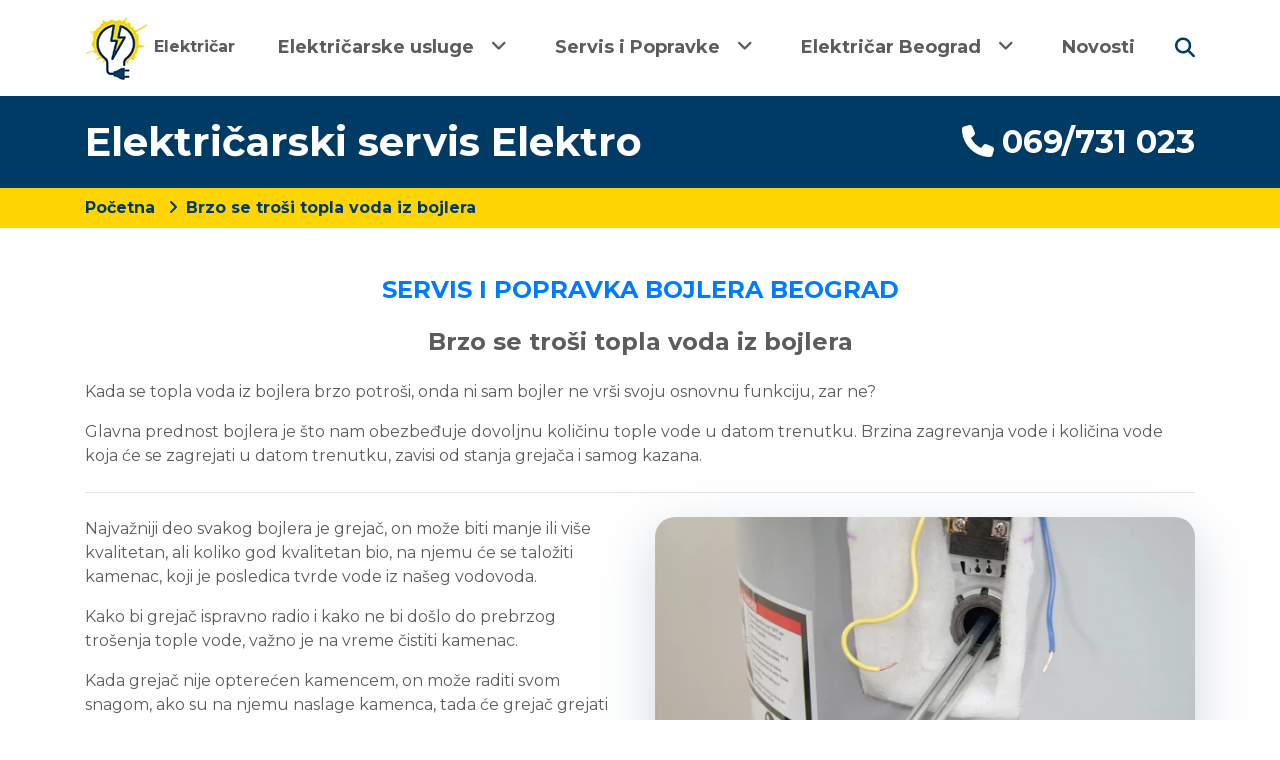

--- FILE ---
content_type: text/html; charset=UTF-8
request_url: https://www.elektricar.rs/brzo-se-trosi-topla-voda-iz-bojlera
body_size: 8557
content:
<!DOCTYPE html>
<html lang="sr">
    <head>
        <meta charset="utf-8">
        <meta name="viewport" content="width=device-width, initial-scale=1">
        <meta name="csrf-token" content="0rQKeHraah1yqXlg2jGyqCqw56EZMY8Gri8crian">

        <title>Brzo se troši topla voda iz bojlera</title>
<meta name="description" content="Brzo se troši topla voda iz bojlera - pozovite hitno majstora električara za bojler.">
<meta name="keywords" content="brzo se trosi topla voda iz bojlera">
<link rel="canonical" href="https://www.elektricar.rs/brzo-se-trosi-topla-voda-iz-bojlera">
<meta property="og:locale" content="sr">
<meta property="og:type" content="website">
<meta property="og:title" content="Brzo se troši topla voda iz bojlera">
<meta property="og:description" content="Brzo se troši topla voda iz bojlera - pozovite hitno majstora električara za bojler.">
<meta property="og:url" content="https://www.elektricar.rs/brzo-se-trosi-topla-voda-iz-bojlera">
<meta property="og:site_name" content="Električarski servis Elektro">
<meta property="article:modified_time" content="2022-09-10T15:15:52">
<meta property="og:image" content="https://www.elektricar.rs/images/elektricarski_servis_elektro_social_image.webp">


        <!-- Fonts -->
        <link rel="preconnect" href="https://fonts.googleapis.com">
        <link rel="preconnect" href="https://fonts.gstatic.com" crossorigin>
        <!-- <link rel="stylesheet preload" as="style" href="https://fonts.googleapis.com/css2?family=Barlow:ital,wght@0,300;0,400;0,700;1,300;1,400;1,700&display=swap"> -->
        <link href="https://fonts.googleapis.com/css2?family=Montserrat:ital,wght@0,300;0,400;0,700;1,300;1,400;1,700&display=swap" rel="stylesheet">

        <!-- Styles -->
        <link rel="stylesheet preload" as="style" href="https://cdn.jsdelivr.net/npm/bootstrap@4.6.0/dist/css/bootstrap.min.css" crossorigin="anonymous">
        
        <link href="https://cdnjs.cloudflare.com/ajax/libs/font-awesome/6.5.1/css/all.min.css" rel="stylesheet">
        <link rel="stylesheet preload" as="style" href="/css/gallery.css">
        <link rel="stylesheet preload" as="style" href="/css/reviews.css">

        
        <link rel="stylesheet" href="/css/fulfilment.css?id=f87950712a0c1357e6ed">

        <script type="application/ld+json">
    {
      "@context": "https://schema.org",
      "@type": "Organization",
      "url": "https://www.elektricar.rs",
      "name": "Električarski servis Elektro",
      "logo": "/images/elektricarski_servis_elektro_site_logo.webp",
      "sameAs" : [
          "https://www.facebook.com/elektricar.bgd",
          "https://twitter.com/Elektricar_BGD",
          "https://www.instagram.com/elektricarbgd/",
          "https://www.pinterest.com/elektricar_BGD"
      ],
      "address": {
         "@type": "PostalAddress",
         "streetAddress": "Beograd",
         "addressLocality": "Beograd, Srbija",
         "postalCode": "11000"
      }
    }
</script> 
        
                    <!-- Global site tag (gtag.js) - Google Analytics -->
<script async src="https://www.googletagmanager.com/gtag/js?id=G-J1BJZ4LHJF"></script>
<script>
window.dataLayer = window.dataLayer || [];
function gtag(){dataLayer.push(arguments);}
gtag('js', new Date());

gtag('config', 'G-J1BJZ4LHJF');
</script>        

    </head>
    <body class="font-sans antialiased">
                        <header class="shadow-sm">
            <!-- top-bar component -->
                        <!-- Menu component -->
            <div class="menu-wrapper">
    <div class="container">
        <div class="d-flex align-items-center w-100" style="position: relative;">
            <div class="">
                <a href="/" class="" style="color:#5c5c5c; font-weight: 700;">
                                            <img src="/images/elektricarski_servis_elektro_site_logo.webp" alt="Električarski servis Elektro logo" class="site-logo img-fluid"> Električar
                                    </a>
            </div>
            <div class="flex-grow-1">
                <div class="menu-tree">
                                        <ul class="menu-tree-list flex-grow-1">
                        <li class="menu-item ">
                <a class="menu-link "
                    href="javascript:void(0)">
                    <span>Električarske usluge</span>
                     <i class="fas fa-angle-down"></i>                 </a>
                                    <ul class="menu-dropdown menu-dropdown-first" style="width: 360px; left: -5rem;">
                                                    <li class="menu-dropdown-item">
                                <a class="menu-link  "
                                    href="/dezurni-elektricar"><span>Dežurni električar</span>
                                                                    </a>
                                                            </li>
                                                    <li class="menu-dropdown-item">
                                <a class="menu-link  "
                                    href="/elektroinstalacije"><span>Elektroinstalacije</span>
                                                                    </a>
                                                            </li>
                                                    <li class="menu-dropdown-item">
                                <a class="menu-link  "
                                    href="/fidova-sklopka"><span>Fidova sklopka</span>
                                                                    </a>
                                                            </li>
                                                    <li class="menu-dropdown-item">
                                <a class="menu-link  "
                                    href="/ispitivanje-elektroinstalacija"><span>Ispitivanje elektroinstalacija</span>
                                                                    </a>
                                                            </li>
                                                    <li class="menu-dropdown-item">
                                <a class="menu-link  "
                                    href="/merenje-uzemljenja"><span>Merenje uzemljenja</span>
                                                                    </a>
                                                            </li>
                                                    <li class="menu-dropdown-item">
                                <a class="menu-link  "
                                    href="/montaza-lustera"><span>Montaža lustera</span>
                                                                    </a>
                                                            </li>
                                                    <li class="menu-dropdown-item">
                                <a class="menu-link  "
                                    href="/popravka-grejalice"><span>Popravka grejalice</span>
                                                                    </a>
                                                            </li>
                                                    <li class="menu-dropdown-item">
                                <a class="menu-link  "
                                    href="/projektovanje-elektroinstalacija"><span>Projektovanje elektroinstalacija</span>
                                                                    </a>
                                                            </li>
                                                    <li class="menu-dropdown-item">
                                <a class="menu-link  "
                                    href="/uvodjenje-struje"><span>Uvođenje struje</span>
                                                                    </a>
                                                            </li>
                                                    <li class="menu-dropdown-item">
                                <a class="menu-link  "
                                    href="/zamena-glavnog-osiguraca"><span>Zamena glavnog osigurača</span>
                                                                    </a>
                                                            </li>
                                                    <li class="menu-dropdown-item">
                                <a class="menu-link  "
                                    href="/zamena-table-sa-osiguracima"><span>Zamena table sa osiguračima</span>
                                                                    </a>
                                                            </li>
                                                    <li class="menu-dropdown-item">
                                <a class="menu-link  "
                                    href="/zvonce-za-kucu"><span>Zvonce za kuću</span>
                                                                    </a>
                                                            </li>
                                            </ul>
                            </li>
                    <li class="menu-item ">
                <a class="menu-link "
                    href="javascript:void(0)">
                    <span>Servis i Popravke</span>
                     <i class="fas fa-angle-down"></i>                 </a>
                                    <ul class="menu-dropdown menu-dropdown-first" style="width: 360px; left: -5rem;">
                                                    <li class="menu-dropdown-item">
                                <a class="menu-link  "
                                    href="/ciscenje-kamenca-na-bojleru"><span>Čišćenje kamenca na bojleru</span>
                                                                    </a>
                                                            </li>
                                                    <li class="menu-dropdown-item">
                                <a class="menu-link  "
                                    href="/servis-aspiratora"><span>Servis aspiratora</span>
                                     <i class="fas fa-plus"></i>                                 </a>
                                                                    <ul class="menu-dropdown menu-dropdown-second" style="width: 360px;left: -360px;"">
                                                                                    <li>
                                                <a class="" href="/popravka-ventilatora-na-aspiratoru">
                                                    Popravka ventilatora na aspiratoru
                                                </a>
                                            </li>
                                                                                    <li>
                                                <a class="" href="/ugradnja-aspiratora">
                                                    Ugradnja aspiratora
                                                </a>
                                            </li>
                                                                                    <li>
                                                <a class="" href="/zamena-filtera-na-aspiratoru">
                                                    Zamena filtera na aspiratoru
                                                </a>
                                            </li>
                                                                            </ul>
                                                            </li>
                                                    <li class="menu-dropdown-item">
                                <a class="menu-link  "
                                    href="/servis-bele-tehnike"><span>Servis bele tehnike</span>
                                                                    </a>
                                                            </li>
                                                    <li class="menu-dropdown-item">
                                <a class="menu-link  "
                                    href="/servis-bojlera"><span>Servis bojlera</span>
                                                                    </a>
                                                            </li>
                                                    <li class="menu-dropdown-item">
                                <a class="menu-link  "
                                    href="/servis-masina-za-susenje-vesa"><span>Servis mašina za sušenje veša</span>
                                     <i class="fas fa-plus"></i>                                 </a>
                                                                    <ul class="menu-dropdown menu-dropdown-second" style="width: 360px;left: -360px;"">
                                                                                    <li>
                                                <a class="" href="/zamena-filtera-na-masini-za-susenje-vesa">
                                                    Zamena filtera na mašini za sušenje veša
                                                </a>
                                            </li>
                                                                                    <li>
                                                <a class="" href="/zamena-grejaca-na-masini-za-susenje-vesa">
                                                    Zamena grejača na mašini za sušenje veša
                                                </a>
                                            </li>
                                                                                    <li>
                                                <a class="" href="/zamena-gume-na-vratima-na-masini-za-susenje-vesa">
                                                    Zamena gume na vratima na mašini za sušenje veša
                                                </a>
                                            </li>
                                                                                    <li>
                                                <a class="" href="/zamena-pumpe-na-masini-za-susenje-vesa">
                                                    Zamena pumpe na mašini za sušenje veša
                                                </a>
                                            </li>
                                                                                    <li>
                                                <a class="" href="/zamena-termostata-na-masini-za-susenje-vesa">
                                                    Zamena termostata na mašini za sušenje veša
                                                </a>
                                            </li>
                                                                            </ul>
                                                            </li>
                                                    <li class="menu-dropdown-item">
                                <a class="menu-link  "
                                    href="/servis-protocnih-bojlera"><span>Servis protočnih bojlera</span>
                                     <i class="fas fa-plus"></i>                                 </a>
                                                                    <ul class="menu-dropdown menu-dropdown-second" style="width: 360px;left: -360px;"">
                                                                                    <li>
                                                <a class="" href="/montaza-i-ugradnja-protocnih-bojlera">
                                                    Montaža i ugradnja protočnih bojlera
                                                </a>
                                            </li>
                                                                                    <li>
                                                <a class="" href="/zamena-grejaca-na-protocnom-bojleru">
                                                    Zamena grejača na protočnom bojleru
                                                </a>
                                            </li>
                                                                                    <li>
                                                <a class="" href="/zamena-termostata-na-protocnom-bojleru">
                                                    Zamena termostata na protočnom bojleru
                                                </a>
                                            </li>
                                                                            </ul>
                                                            </li>
                                                    <li class="menu-dropdown-item">
                                <a class="menu-link  "
                                    href="/servis-sudo-masina"><span>Servis sudo mašina</span>
                                     <i class="fas fa-plus"></i>                                 </a>
                                                                    <ul class="menu-dropdown menu-dropdown-second" style="width: 360px;left: -360px;"">
                                                                                    <li>
                                                <a class="" href="/popravka-programatora-na-sudo-masini">
                                                    Popravka programatora na sudo mašini
                                                </a>
                                            </li>
                                                                                    <li>
                                                <a class="" href="/servis-motora-na-sudo-masini">
                                                    Servis motora na sudo mašini
                                                </a>
                                            </li>
                                                                                    <li>
                                                <a class="" href="/servis-pumpe-sudo-masine">
                                                    Servis pumpe sudo mašine
                                                </a>
                                            </li>
                                                                                    <li>
                                                <a class="" href="/ugradnja-i-povezivanje-masine-za-pranje-sudova">
                                                    Ugradnja i povezivanje mašine za pranje sudova
                                                </a>
                                            </li>
                                                                                    <li>
                                                <a class="" href="/zamena-grejaca-na-sudo-masini">
                                                    Zamena grejača na sudo mašini
                                                </a>
                                            </li>
                                                                            </ul>
                                                            </li>
                                                    <li class="menu-dropdown-item">
                                <a class="menu-link  "
                                    href="/servis-sporeta"><span>Servis šporeta</span>
                                     <i class="fas fa-plus"></i>                                 </a>
                                                                    <ul class="menu-dropdown menu-dropdown-second" style="width: 360px;left: -360px;"">
                                                                                    <li>
                                                <a class="" href="/popravka-indukcione-ploce">
                                                    Popravka indukcione ploče
                                                </a>
                                            </li>
                                                                                    <li>
                                                <a class="" href="/povezivanje-kabla-na-sporet">
                                                    Povezivanje kabla na šporet
                                                </a>
                                            </li>
                                                                                    <li>
                                                <a class="" href="/servis-ugradnih-rerni">
                                                    Servis ugradnih rerni
                                                </a>
                                            </li>
                                                                                    <li>
                                                <a class="" href="/zamena-grejaca-na-rerni">
                                                    Zamena grejača na rerni
                                                </a>
                                            </li>
                                                                                    <li>
                                                <a class="" href="/zamena-prekidaca-na-ringli">
                                                    Zamena prekidača na ringli
                                                </a>
                                            </li>
                                                                                    <li>
                                                <a class="" href="/zamena-ringle-na-ravnoj-ploci">
                                                    Zamena ringle na ravnoj ploči
                                                </a>
                                            </li>
                                                                                    <li>
                                                <a class="" href="/zamena-ringle-na-sporetu">
                                                    Zamena ringle na šporetu
                                                </a>
                                            </li>
                                                                                    <li>
                                                <a class="" href="/zamena-sijalice-na-rerni">
                                                    Zamena sijalice na rerni
                                                </a>
                                            </li>
                                                                                    <li>
                                                <a class="" href="/zamena-ventilatora-na-rerni">
                                                    Zamena ventilatora na rerni
                                                </a>
                                            </li>
                                                                            </ul>
                                                            </li>
                                                    <li class="menu-dropdown-item">
                                <a class="menu-link  "
                                    href="/servis-ves-masina"><span>Servis veš mašina</span>
                                     <i class="fas fa-plus"></i>                                 </a>
                                                                    <ul class="menu-dropdown menu-dropdown-second" style="width: 360px;left: -360px;"">
                                                                                    <li>
                                                <a class="" href="/ciscenje-filtera-ves-masine">
                                                    Čišćenje filtera veš mašine
                                                </a>
                                            </li>
                                                                                    <li>
                                                <a class="" href="/nivelisanje-ves-masine">
                                                    Nivelisanje veš mašine
                                                </a>
                                            </li>
                                                                                    <li>
                                                <a class="" href="/popravka-elektronike-na-masini-za-pranje-vesa">
                                                    Popravka elektronike na mašini za pranje veša
                                                </a>
                                            </li>
                                                                                    <li>
                                                <a class="" href="/popravka-i-zamena-elektromotora-ves-masine">
                                                    Popravka i zamena elektromotora veš mašine
                                                </a>
                                            </li>
                                                                                    <li>
                                                <a class="" href="/popravka-vrata-ves-masine">
                                                    Popravka vrata veš mašine
                                                </a>
                                            </li>
                                                                                    <li>
                                                <a class="" href="/zamena-amortizera-na-ves-masini">
                                                    Zamena amortizera na veš mašini
                                                </a>
                                            </li>
                                                                                    <li>
                                                <a class="" href="/zamena-creva-na-ves-masini">
                                                    Zamena creva na veš mašini
                                                </a>
                                            </li>
                                                                                    <li>
                                                <a class="" href="/zamena-grejaca-na-ves-masini">
                                                    Zamena grejača na veš mašini
                                                </a>
                                            </li>
                                                                                    <li>
                                                <a class="" href="/zamena-hidrostata-na-ves-masini">
                                                    Zamena hidrostata na veš mašini
                                                </a>
                                            </li>
                                                                                    <li>
                                                <a class="" href="/zamena-kaisa-na-ves-masini">
                                                    Zamena kaiša na veš mašini
                                                </a>
                                            </li>
                                                                                    <li>
                                                <a class="" href="/zamena-kondenzatora-na-ves-masini">
                                                    Zamena kondenzatora na veš mašini
                                                </a>
                                            </li>
                                                                                    <li>
                                                <a class="" href="/zamena-programatora-na-ves-masini">
                                                    Zamena programatora na veš mašini
                                                </a>
                                            </li>
                                                                                    <li>
                                                <a class="" href="/zamena-pumpe-za-vodu-na-ves-masini">
                                                    Zamena pumpe za vodu na veš mašini
                                                </a>
                                            </li>
                                                                                    <li>
                                                <a class="" href="/zamena-termostata-na-ves-masini">
                                                    Zamena termostata na veš mašini
                                                </a>
                                            </li>
                                                                                    <li>
                                                <a class="" href="/zamena-tunel-gume-na-ves-masini">
                                                    Zamena tunel gume na veš mašini
                                                </a>
                                            </li>
                                                                            </ul>
                                                            </li>
                                                    <li class="menu-dropdown-item">
                                <a class="menu-link  "
                                    href="/zamena-grejaca-na-bojleru"><span>Zamena grejača na bojleru</span>
                                                                    </a>
                                                            </li>
                                            </ul>
                            </li>
                    <li class="menu-item ">
                <a class="menu-link "
                    href="/elektricar-beograd">
                    <span>Električar Beograd</span>
                     <i class="fas fa-angle-down"></i>                 </a>
                                    <ul class="menu-dropdown menu-dropdown-first" style="width: 360px; left: -5rem;">
                                                    <li class="menu-dropdown-item">
                                <a class="menu-link  "
                                    href="/elektricar-barajevo"><span>Električar Barajevo</span>
                                                                    </a>
                                                            </li>
                                                    <li class="menu-dropdown-item">
                                <a class="menu-link  "
                                    href="/elektricar-cukarica"><span>Električar Čukarica</span>
                                                                    </a>
                                                            </li>
                                                    <li class="menu-dropdown-item">
                                <a class="menu-link  "
                                    href="/elektricar-grocka"><span>Električar Grocka</span>
                                                                    </a>
                                                            </li>
                                                    <li class="menu-dropdown-item">
                                <a class="menu-link  "
                                    href="/elektricar-lazarevac"><span>Električar Lazarevac</span>
                                                                    </a>
                                                            </li>
                                                    <li class="menu-dropdown-item">
                                <a class="menu-link  "
                                    href="/elektricar-mladenovac"><span>Električar Mladenovac</span>
                                                                    </a>
                                                            </li>
                                                    <li class="menu-dropdown-item">
                                <a class="menu-link  "
                                    href="/elektricar-novi-beograd"><span>Električar Novi Beograd</span>
                                                                    </a>
                                                            </li>
                                                    <li class="menu-dropdown-item">
                                <a class="menu-link  "
                                    href="/elektricar-obrenovac"><span>Električar Obrenovac</span>
                                                                    </a>
                                                            </li>
                                                    <li class="menu-dropdown-item">
                                <a class="menu-link  "
                                    href="/elektricar-palilula"><span>Električar Palilula</span>
                                                                    </a>
                                                            </li>
                                                    <li class="menu-dropdown-item">
                                <a class="menu-link  "
                                    href="/elektricar-rakovica"><span>Električar Rakovica</span>
                                                                    </a>
                                                            </li>
                                                    <li class="menu-dropdown-item">
                                <a class="menu-link  "
                                    href="/elektricar-savski-venac"><span>Električar Savski venac</span>
                                                                    </a>
                                                            </li>
                                                    <li class="menu-dropdown-item">
                                <a class="menu-link  "
                                    href="/elektricar-sopot"><span>Električar Sopot</span>
                                                                    </a>
                                                            </li>
                                                    <li class="menu-dropdown-item">
                                <a class="menu-link  "
                                    href="/elektricar-stari-grad"><span>Električar Stari grad</span>
                                                                    </a>
                                                            </li>
                                                    <li class="menu-dropdown-item">
                                <a class="menu-link  "
                                    href="/elektricar-surcin"><span>Električar Surčin</span>
                                                                    </a>
                                                            </li>
                                                    <li class="menu-dropdown-item">
                                <a class="menu-link  "
                                    href="/elektricar-vozdovac"><span>Električar Voždovac</span>
                                                                    </a>
                                                            </li>
                                                    <li class="menu-dropdown-item">
                                <a class="menu-link  "
                                    href="/elektricar-vracar"><span>Električar Vračar</span>
                                                                    </a>
                                                            </li>
                                                    <li class="menu-dropdown-item">
                                <a class="menu-link  "
                                    href="/elektricar-zemun"><span>Električar Zemun</span>
                                                                    </a>
                                                            </li>
                                                    <li class="menu-dropdown-item">
                                <a class="menu-link  "
                                    href="/elektricar-zvezdara"><span>Električar Zvezdara</span>
                                                                    </a>
                                                            </li>
                                            </ul>
                            </li>
                    <li class="menu-item ">
                <a class="menu-link "
                    href="/novosti">
                    <span>Novosti</span>
                                    </a>
                            </li>
            </ul>
                                                                <a href="javascript:void(0)" class="ml-3 primary-text toggle-search"><i class="fas fa-search fa-lg"></i></a>
                                    </div>
            </div>
        </div>
    </div>
</div>
<div class="menu-wrapper-mobile">
    <div class="mobile-menu-wrapper">
                    <i class="fas fa-search fa-2x mobile-menu-button toggle-search"></i>
                <div class="site-logo-wrapper">
            <a href="/" class="d-flex align-items-center justify-content-center" style="font-size: 1.5rem;color: #5c5c5c;font-weight: 700;">
                                    <img src="/images/elektricarski_servis_elektro_site_logo.webp" alt="Električarski servis Elektro logo" class="img-fluid">  Električar
                            </a>
        </div>
        <i class="fas fa-bars fa-2x mobile-menu-button mobile-menu-toggler"></i>
    </div>
    <div class="menu-tree" style="padding-bottom: 4rem;">
                    <ul class="menu-tree-list flex-grow-1">
                        <li class="menu-item ">
                <a class="menu-link "
                    href="javascript:void(0)">
                    <span>Električarske usluge</span>
                     <i class="fas fa-angle-down"></i>                 </a>
                                    <ul class="menu-dropdown menu-dropdown-first" style="width: 360px; left: -5rem;">
                                                    <li class="menu-dropdown-item">
                                <a class="menu-link  "
                                    href="/dezurni-elektricar"><span>Dežurni električar</span>
                                                                    </a>
                                                            </li>
                                                    <li class="menu-dropdown-item">
                                <a class="menu-link  "
                                    href="/elektroinstalacije"><span>Elektroinstalacije</span>
                                                                    </a>
                                                            </li>
                                                    <li class="menu-dropdown-item">
                                <a class="menu-link  "
                                    href="/fidova-sklopka"><span>Fidova sklopka</span>
                                                                    </a>
                                                            </li>
                                                    <li class="menu-dropdown-item">
                                <a class="menu-link  "
                                    href="/ispitivanje-elektroinstalacija"><span>Ispitivanje elektroinstalacija</span>
                                                                    </a>
                                                            </li>
                                                    <li class="menu-dropdown-item">
                                <a class="menu-link  "
                                    href="/merenje-uzemljenja"><span>Merenje uzemljenja</span>
                                                                    </a>
                                                            </li>
                                                    <li class="menu-dropdown-item">
                                <a class="menu-link  "
                                    href="/montaza-lustera"><span>Montaža lustera</span>
                                                                    </a>
                                                            </li>
                                                    <li class="menu-dropdown-item">
                                <a class="menu-link  "
                                    href="/popravka-grejalice"><span>Popravka grejalice</span>
                                                                    </a>
                                                            </li>
                                                    <li class="menu-dropdown-item">
                                <a class="menu-link  "
                                    href="/projektovanje-elektroinstalacija"><span>Projektovanje elektroinstalacija</span>
                                                                    </a>
                                                            </li>
                                                    <li class="menu-dropdown-item">
                                <a class="menu-link  "
                                    href="/uvodjenje-struje"><span>Uvođenje struje</span>
                                                                    </a>
                                                            </li>
                                                    <li class="menu-dropdown-item">
                                <a class="menu-link  "
                                    href="/zamena-glavnog-osiguraca"><span>Zamena glavnog osigurača</span>
                                                                    </a>
                                                            </li>
                                                    <li class="menu-dropdown-item">
                                <a class="menu-link  "
                                    href="/zamena-table-sa-osiguracima"><span>Zamena table sa osiguračima</span>
                                                                    </a>
                                                            </li>
                                                    <li class="menu-dropdown-item">
                                <a class="menu-link  "
                                    href="/zvonce-za-kucu"><span>Zvonce za kuću</span>
                                                                    </a>
                                                            </li>
                                            </ul>
                            </li>
                    <li class="menu-item ">
                <a class="menu-link "
                    href="javascript:void(0)">
                    <span>Servis i Popravke</span>
                     <i class="fas fa-angle-down"></i>                 </a>
                                    <ul class="menu-dropdown menu-dropdown-first" style="width: 360px; left: -5rem;">
                                                    <li class="menu-dropdown-item">
                                <a class="menu-link  "
                                    href="/ciscenje-kamenca-na-bojleru"><span>Čišćenje kamenca na bojleru</span>
                                                                    </a>
                                                            </li>
                                                    <li class="menu-dropdown-item">
                                <a class="menu-link  "
                                    href="/servis-aspiratora"><span>Servis aspiratora</span>
                                     <i class="fas fa-plus"></i>                                 </a>
                                                                    <ul class="menu-dropdown menu-dropdown-second" style="width: 360px;left: -360px;"">
                                                                                    <li>
                                                <a class="" href="/popravka-ventilatora-na-aspiratoru">
                                                    Popravka ventilatora na aspiratoru
                                                </a>
                                            </li>
                                                                                    <li>
                                                <a class="" href="/ugradnja-aspiratora">
                                                    Ugradnja aspiratora
                                                </a>
                                            </li>
                                                                                    <li>
                                                <a class="" href="/zamena-filtera-na-aspiratoru">
                                                    Zamena filtera na aspiratoru
                                                </a>
                                            </li>
                                                                            </ul>
                                                            </li>
                                                    <li class="menu-dropdown-item">
                                <a class="menu-link  "
                                    href="/servis-bele-tehnike"><span>Servis bele tehnike</span>
                                                                    </a>
                                                            </li>
                                                    <li class="menu-dropdown-item">
                                <a class="menu-link  "
                                    href="/servis-bojlera"><span>Servis bojlera</span>
                                                                    </a>
                                                            </li>
                                                    <li class="menu-dropdown-item">
                                <a class="menu-link  "
                                    href="/servis-masina-za-susenje-vesa"><span>Servis mašina za sušenje veša</span>
                                     <i class="fas fa-plus"></i>                                 </a>
                                                                    <ul class="menu-dropdown menu-dropdown-second" style="width: 360px;left: -360px;"">
                                                                                    <li>
                                                <a class="" href="/zamena-filtera-na-masini-za-susenje-vesa">
                                                    Zamena filtera na mašini za sušenje veša
                                                </a>
                                            </li>
                                                                                    <li>
                                                <a class="" href="/zamena-grejaca-na-masini-za-susenje-vesa">
                                                    Zamena grejača na mašini za sušenje veša
                                                </a>
                                            </li>
                                                                                    <li>
                                                <a class="" href="/zamena-gume-na-vratima-na-masini-za-susenje-vesa">
                                                    Zamena gume na vratima na mašini za sušenje veša
                                                </a>
                                            </li>
                                                                                    <li>
                                                <a class="" href="/zamena-pumpe-na-masini-za-susenje-vesa">
                                                    Zamena pumpe na mašini za sušenje veša
                                                </a>
                                            </li>
                                                                                    <li>
                                                <a class="" href="/zamena-termostata-na-masini-za-susenje-vesa">
                                                    Zamena termostata na mašini za sušenje veša
                                                </a>
                                            </li>
                                                                            </ul>
                                                            </li>
                                                    <li class="menu-dropdown-item">
                                <a class="menu-link  "
                                    href="/servis-protocnih-bojlera"><span>Servis protočnih bojlera</span>
                                     <i class="fas fa-plus"></i>                                 </a>
                                                                    <ul class="menu-dropdown menu-dropdown-second" style="width: 360px;left: -360px;"">
                                                                                    <li>
                                                <a class="" href="/montaza-i-ugradnja-protocnih-bojlera">
                                                    Montaža i ugradnja protočnih bojlera
                                                </a>
                                            </li>
                                                                                    <li>
                                                <a class="" href="/zamena-grejaca-na-protocnom-bojleru">
                                                    Zamena grejača na protočnom bojleru
                                                </a>
                                            </li>
                                                                                    <li>
                                                <a class="" href="/zamena-termostata-na-protocnom-bojleru">
                                                    Zamena termostata na protočnom bojleru
                                                </a>
                                            </li>
                                                                            </ul>
                                                            </li>
                                                    <li class="menu-dropdown-item">
                                <a class="menu-link  "
                                    href="/servis-sudo-masina"><span>Servis sudo mašina</span>
                                     <i class="fas fa-plus"></i>                                 </a>
                                                                    <ul class="menu-dropdown menu-dropdown-second" style="width: 360px;left: -360px;"">
                                                                                    <li>
                                                <a class="" href="/popravka-programatora-na-sudo-masini">
                                                    Popravka programatora na sudo mašini
                                                </a>
                                            </li>
                                                                                    <li>
                                                <a class="" href="/servis-motora-na-sudo-masini">
                                                    Servis motora na sudo mašini
                                                </a>
                                            </li>
                                                                                    <li>
                                                <a class="" href="/servis-pumpe-sudo-masine">
                                                    Servis pumpe sudo mašine
                                                </a>
                                            </li>
                                                                                    <li>
                                                <a class="" href="/ugradnja-i-povezivanje-masine-za-pranje-sudova">
                                                    Ugradnja i povezivanje mašine za pranje sudova
                                                </a>
                                            </li>
                                                                                    <li>
                                                <a class="" href="/zamena-grejaca-na-sudo-masini">
                                                    Zamena grejača na sudo mašini
                                                </a>
                                            </li>
                                                                            </ul>
                                                            </li>
                                                    <li class="menu-dropdown-item">
                                <a class="menu-link  "
                                    href="/servis-sporeta"><span>Servis šporeta</span>
                                     <i class="fas fa-plus"></i>                                 </a>
                                                                    <ul class="menu-dropdown menu-dropdown-second" style="width: 360px;left: -360px;"">
                                                                                    <li>
                                                <a class="" href="/popravka-indukcione-ploce">
                                                    Popravka indukcione ploče
                                                </a>
                                            </li>
                                                                                    <li>
                                                <a class="" href="/povezivanje-kabla-na-sporet">
                                                    Povezivanje kabla na šporet
                                                </a>
                                            </li>
                                                                                    <li>
                                                <a class="" href="/servis-ugradnih-rerni">
                                                    Servis ugradnih rerni
                                                </a>
                                            </li>
                                                                                    <li>
                                                <a class="" href="/zamena-grejaca-na-rerni">
                                                    Zamena grejača na rerni
                                                </a>
                                            </li>
                                                                                    <li>
                                                <a class="" href="/zamena-prekidaca-na-ringli">
                                                    Zamena prekidača na ringli
                                                </a>
                                            </li>
                                                                                    <li>
                                                <a class="" href="/zamena-ringle-na-ravnoj-ploci">
                                                    Zamena ringle na ravnoj ploči
                                                </a>
                                            </li>
                                                                                    <li>
                                                <a class="" href="/zamena-ringle-na-sporetu">
                                                    Zamena ringle na šporetu
                                                </a>
                                            </li>
                                                                                    <li>
                                                <a class="" href="/zamena-sijalice-na-rerni">
                                                    Zamena sijalice na rerni
                                                </a>
                                            </li>
                                                                                    <li>
                                                <a class="" href="/zamena-ventilatora-na-rerni">
                                                    Zamena ventilatora na rerni
                                                </a>
                                            </li>
                                                                            </ul>
                                                            </li>
                                                    <li class="menu-dropdown-item">
                                <a class="menu-link  "
                                    href="/servis-ves-masina"><span>Servis veš mašina</span>
                                     <i class="fas fa-plus"></i>                                 </a>
                                                                    <ul class="menu-dropdown menu-dropdown-second" style="width: 360px;left: -360px;"">
                                                                                    <li>
                                                <a class="" href="/ciscenje-filtera-ves-masine">
                                                    Čišćenje filtera veš mašine
                                                </a>
                                            </li>
                                                                                    <li>
                                                <a class="" href="/nivelisanje-ves-masine">
                                                    Nivelisanje veš mašine
                                                </a>
                                            </li>
                                                                                    <li>
                                                <a class="" href="/popravka-elektronike-na-masini-za-pranje-vesa">
                                                    Popravka elektronike na mašini za pranje veša
                                                </a>
                                            </li>
                                                                                    <li>
                                                <a class="" href="/popravka-i-zamena-elektromotora-ves-masine">
                                                    Popravka i zamena elektromotora veš mašine
                                                </a>
                                            </li>
                                                                                    <li>
                                                <a class="" href="/popravka-vrata-ves-masine">
                                                    Popravka vrata veš mašine
                                                </a>
                                            </li>
                                                                                    <li>
                                                <a class="" href="/zamena-amortizera-na-ves-masini">
                                                    Zamena amortizera na veš mašini
                                                </a>
                                            </li>
                                                                                    <li>
                                                <a class="" href="/zamena-creva-na-ves-masini">
                                                    Zamena creva na veš mašini
                                                </a>
                                            </li>
                                                                                    <li>
                                                <a class="" href="/zamena-grejaca-na-ves-masini">
                                                    Zamena grejača na veš mašini
                                                </a>
                                            </li>
                                                                                    <li>
                                                <a class="" href="/zamena-hidrostata-na-ves-masini">
                                                    Zamena hidrostata na veš mašini
                                                </a>
                                            </li>
                                                                                    <li>
                                                <a class="" href="/zamena-kaisa-na-ves-masini">
                                                    Zamena kaiša na veš mašini
                                                </a>
                                            </li>
                                                                                    <li>
                                                <a class="" href="/zamena-kondenzatora-na-ves-masini">
                                                    Zamena kondenzatora na veš mašini
                                                </a>
                                            </li>
                                                                                    <li>
                                                <a class="" href="/zamena-programatora-na-ves-masini">
                                                    Zamena programatora na veš mašini
                                                </a>
                                            </li>
                                                                                    <li>
                                                <a class="" href="/zamena-pumpe-za-vodu-na-ves-masini">
                                                    Zamena pumpe za vodu na veš mašini
                                                </a>
                                            </li>
                                                                                    <li>
                                                <a class="" href="/zamena-termostata-na-ves-masini">
                                                    Zamena termostata na veš mašini
                                                </a>
                                            </li>
                                                                                    <li>
                                                <a class="" href="/zamena-tunel-gume-na-ves-masini">
                                                    Zamena tunel gume na veš mašini
                                                </a>
                                            </li>
                                                                            </ul>
                                                            </li>
                                                    <li class="menu-dropdown-item">
                                <a class="menu-link  "
                                    href="/zamena-grejaca-na-bojleru"><span>Zamena grejača na bojleru</span>
                                                                    </a>
                                                            </li>
                                            </ul>
                            </li>
                    <li class="menu-item ">
                <a class="menu-link "
                    href="/elektricar-beograd">
                    <span>Električar Beograd</span>
                     <i class="fas fa-angle-down"></i>                 </a>
                                    <ul class="menu-dropdown menu-dropdown-first" style="width: 360px; left: -5rem;">
                                                    <li class="menu-dropdown-item">
                                <a class="menu-link  "
                                    href="/elektricar-barajevo"><span>Električar Barajevo</span>
                                                                    </a>
                                                            </li>
                                                    <li class="menu-dropdown-item">
                                <a class="menu-link  "
                                    href="/elektricar-cukarica"><span>Električar Čukarica</span>
                                                                    </a>
                                                            </li>
                                                    <li class="menu-dropdown-item">
                                <a class="menu-link  "
                                    href="/elektricar-grocka"><span>Električar Grocka</span>
                                                                    </a>
                                                            </li>
                                                    <li class="menu-dropdown-item">
                                <a class="menu-link  "
                                    href="/elektricar-lazarevac"><span>Električar Lazarevac</span>
                                                                    </a>
                                                            </li>
                                                    <li class="menu-dropdown-item">
                                <a class="menu-link  "
                                    href="/elektricar-mladenovac"><span>Električar Mladenovac</span>
                                                                    </a>
                                                            </li>
                                                    <li class="menu-dropdown-item">
                                <a class="menu-link  "
                                    href="/elektricar-novi-beograd"><span>Električar Novi Beograd</span>
                                                                    </a>
                                                            </li>
                                                    <li class="menu-dropdown-item">
                                <a class="menu-link  "
                                    href="/elektricar-obrenovac"><span>Električar Obrenovac</span>
                                                                    </a>
                                                            </li>
                                                    <li class="menu-dropdown-item">
                                <a class="menu-link  "
                                    href="/elektricar-palilula"><span>Električar Palilula</span>
                                                                    </a>
                                                            </li>
                                                    <li class="menu-dropdown-item">
                                <a class="menu-link  "
                                    href="/elektricar-rakovica"><span>Električar Rakovica</span>
                                                                    </a>
                                                            </li>
                                                    <li class="menu-dropdown-item">
                                <a class="menu-link  "
                                    href="/elektricar-savski-venac"><span>Električar Savski venac</span>
                                                                    </a>
                                                            </li>
                                                    <li class="menu-dropdown-item">
                                <a class="menu-link  "
                                    href="/elektricar-sopot"><span>Električar Sopot</span>
                                                                    </a>
                                                            </li>
                                                    <li class="menu-dropdown-item">
                                <a class="menu-link  "
                                    href="/elektricar-stari-grad"><span>Električar Stari grad</span>
                                                                    </a>
                                                            </li>
                                                    <li class="menu-dropdown-item">
                                <a class="menu-link  "
                                    href="/elektricar-surcin"><span>Električar Surčin</span>
                                                                    </a>
                                                            </li>
                                                    <li class="menu-dropdown-item">
                                <a class="menu-link  "
                                    href="/elektricar-vozdovac"><span>Električar Voždovac</span>
                                                                    </a>
                                                            </li>
                                                    <li class="menu-dropdown-item">
                                <a class="menu-link  "
                                    href="/elektricar-vracar"><span>Električar Vračar</span>
                                                                    </a>
                                                            </li>
                                                    <li class="menu-dropdown-item">
                                <a class="menu-link  "
                                    href="/elektricar-zemun"><span>Električar Zemun</span>
                                                                    </a>
                                                            </li>
                                                    <li class="menu-dropdown-item">
                                <a class="menu-link  "
                                    href="/elektricar-zvezdara"><span>Električar Zvezdara</span>
                                                                    </a>
                                                            </li>
                                            </ul>
                            </li>
                    <li class="menu-item ">
                <a class="menu-link "
                    href="/novosti">
                    <span>Novosti</span>
                                    </a>
                            </li>
            </ul>
            </div>
</div>
<div class="bg-white py-2 search-form" style="display: none;">
    <div class="container">
        <div class="row">
            <div class="col-lg-12">
                <form action="/pretraga">
                    <div class="input-group">
                        <input type="text" class="form-control border-dark border-right-0" name="p" placeholder="upišite frazu za pretragu...">
                        <div class="input-group-append">
                            <button class="btn btn-outline-dark border-left-0"><i class="fas fa-search"></i></button>
                        </div>
                    </div>
                </form>
            </div>
        </div>
    </div>
</div>
        </header>

        <div class="primary-color py-3 main-title  sticky-top ">
    <div class="container">
        <div class="row">
            <div class="col-lg-12 d-flex align-items-center justify-content-center" style="flex-wrap: wrap;">
                <a href="/" class="main-title-title flex-grow-1   mb-0 ">Električarski servis Elektro</a>
                <div class="text-right">
                                        <a style="font-size: 2rem;" href="tel:069/731 023"><i class="fas fa-phone mr-2"></i>069/731 023</a>
                                                        </div>
                
            </div>
        </div>
    </div>
</div>
    <div class="page-title">
        <div class="page-title-body py-2">
            
            <div class="page-breadcrumb ">
                <ul  itemscope itemtype="https://schema.org/BreadcrumbList">
            <li itemprop="itemListElement" itemscope itemtype="https://schema.org/ListItem">
        <a href="/" itemprop="item">
            <span itemprop="name">Početna</span>
            <meta itemprop="position" content="1" />
        </a>
                    <i class="fas fa-angle-right"></i>
            </li>
            <li itemprop="itemListElement" itemscope itemtype="https://schema.org/ListItem">
        <a href="/brzo-se-trosi-topla-voda-iz-bojlera" itemprop="item">
            <span itemprop="name">Brzo se troši topla voda iz bojlera</span>
            <meta itemprop="position" content="2" />
        </a>
            </li>
        </ul>
            </div>
        </div>
    </div>


        <div class="page-content-wrapper">
                            <!-- Full Width Page content -->
                                                    <section class="page-section " >
    <div class="container">
        <div class="row">
            <div class="col-lg-12">
                                                <div class="page-block-field-text mb-3 ">
    <h3 style="color: #003b66; font-weight: 400; text-align: center;"><a href="../servis-bojlera"><strong>SERVIS I POPRAVKA BOJLERA BEOGRAD</strong></a></h3>
<h3 style="text-align: center;">Brzo se tro&scaron;i topla voda iz bojlera</h3>
<p>Kada se topla voda iz bojlera brzo potro&scaron;i, onda ni sam bojler ne vr&scaron;i svoju osnovnu funkciju, zar ne?</p>
<p>Glavna prednost bojlera je &scaron;to nam obezbeđuje dovoljnu količinu tople vode u datom trenutku. Brzina zagrevanja vode i količina vode koja će se zagrejati u datom trenutku, zavisi od stanja grejača i samog kazana.&nbsp;</p>
<hr style="margin-top: 1.5rem; margin-bottom: 1.5rem;" />
</div>
                                    </div>
                        <div class="col-lg-6">
                                                <div class="page-block-field-text mb-3 ">
    <p>Najvažniji deo svakog bojlera je grejač, on može biti manje ili vi&scaron;e kvalitetan, ali koliko god kvalitetan bio, na njemu će se taložiti kamenac, koji je posledica tvrde vode iz na&scaron;eg vodovoda.</p>
<p>Kako bi grejač ispravno radio i kako ne bi do&scaron;lo do prebrzog tro&scaron;enja tople vode, važno je na vreme čistiti kamenac.</p>
<p>Kada grejač nije opterećen kamencem, on može raditi svom snagom, ako su na njemu naslage kamenca, tada će grejač grejati kamenac a ne vodu, &scaron;to će rezultirati smanjenom količinom tople vode i mnoogo dužim zagrevanjem vode, jer će grejač tro&scaron;iti mnogo vi&scaron;e energije kako bi probio kamenac i ugrejao vodu.</p>
<p>Na ovaj način tro&scaron;kovi za vodu i struju su mnogo veći, a vi ne dobijate onoliko tople vode koliko vam je potrebno.</p>
</div>
                                    </div>
                        <div class="col-lg-6">
                                                <div class="page-block-field-image text-center  mb-3 ">
        <a data-href="/slike/LivPuhKsxWVj" class="show-gallery" data-title="Brzo se troši topla voda iz bojlera" data-num="934999">
        <img data-src="/slike/LivPuhKsxWVj-600.webp" alt="Brzo se troši topla voda iz bojlera"
        title="Brzo se troši topla voda iz bojlera" class="img-fluid lazyload">
    </a>
</div>
                                    </div>
    
        </div>
    </div>
</section>
                                            <section class="page-section custom-color no"  style="background: #eaeff1;" >
    <div class="container">
        <div class="row">
            <div class="col-lg-12">
                                                <div class="page-block-field-text mb-3 ">
    <p>Zato je važno da redovno servisirate sam bojler, kao i sve važne komponente u njemu. Kod bojlera prvo strada grejač, a on je i najvažniji deo bojlera koji je direktno odgovoran za količinu tople vode koju imate na raspolaganju.</p>
<p>Zato je važno da redovno radite <strong>servis bojlera</strong>, jer to je mnogo isplativija opcija nego da dodtano tro&scaron;ite struju i vodu, dok na kraju ne budete morali da zamenite i sam grejač.</p>
<p>Poslu&scaron;ajte savete prijatelja i <strong>pozovite vodoinstalatera </strong>za kog ste dobili preporuke.</p>
<p>Prilikom odabira vodoinstalatera, obratite pažnju da imaju ovla&scaron;ćeni servis, da imaju efikasnu i dobru uslugu i da su dostupni za različite delove grada, kao i da rade veliki broj popravki na bojlerima.</p>
</div>
                                    </div>
    
        </div>
    </div>
</section>
                                        </div>

        
        <div class="primary-color text-center py-3 text-white">
            Mail za reklamacije: hidroelektra3@gmail.com
        </div>
        <div class="line-above-footer"></div>
        <footer>
            <div class="container">
        <div class="row">
                                                <div class="col-lg-3">
                                                    <div class="footer-field-info">
            <a href="/">
            <img src="/images/elektricarski_servis_elektro_site_logo_big.webp" alt="Električarski servis Elektro logo">
        </a>
    </div>
                                            </div>
                                    <div class="col-lg-6">
                                                    <div class="footer-field-links mb-4">
            &copy; Električarski servis Elektro 2025 -
            <a href="/vodic-kroz-sajt">Vodič kroz sajt</a>
    </div>
                                            </div>
                                    <div class="col-lg-3">
                                                    <div class="footer-field-socials" >
                        <a href="https://www.facebook.com/elektricar.bgd"  class="mx-2" >
                <i class="fab fa-facebook" style="font-size: 24px;"></i>
            </a>
                                <a href="https://www.navidiku.rs/firme/elektricar-beograd/elektricarski-servis-elektro" style="width: 24px;"  class="mx-2" >
                <svg xmlns="http://www.w3.org/2000/svg" width="24" height="24"><path d="M11.564.004A11.38 11.38 0 0 0 2 5.183c-2.103 3.236-2.424 7.318-.851 10.843l2.2-1.257a8.8 8.8 0 0 1-.669-3.362c0-4.907 3.978-8.885 8.885-8.885S20.45 6.5 20.45 11.407s-3.978 8.885-8.885 8.885A8.8 8.8 0 0 1 9.77 20.1l-.946 2.361A11.4 11.4 0 1 0 11.564 0zm6.05 11.405A6.05 6.05 0 1 0 6.039 13.86l3.206-1.833a2.29 2.29 0 0 1-.099-.616 2.42 2.42 0 1 1 4.84 0 2.42 2.42 0 0 1-2.42 2.42h-.073l-1.38 3.455c1.806.457 3.721.053 5.189-1.095s2.322-2.908 2.315-4.771z" fill="#1d3665"/><path d="M5.5 23.791c-.058.121-.179.201-.313.207a.42.42 0 0 1-.084 0c-.164-.032-.283-.173-.288-.339l-.953-3.048-3.483-.583c-.169.011-.322-.099-.367-.262s.029-.328.172-.411l9.634-5.789z" fill="#f89520"/></svg>            </a>
                                <a href="https://twitter.com/Elektricar_BGD"  class="mx-2" >
                <i class="fab fa-x-twitter" style="font-size: 24px;"></i>
            </a>
                                <a href="https://www.instagram.com/elektricarbgd/"  class="mx-2" >
                <i class="fab fa-instagram" style="font-size: 24px;"></i>
            </a>
                                <a href="https://www.pinterest.com/elektricar_BGD"  class="mx-2" >
                <i class="fab fa-pinterest" style="font-size: 24px;"></i>
            </a>
                                <a href="https://www.youtube.com/channel/UCxWK3Xjts5pSNBH-jZ_otfQ"  class="mx-2" >
                <i class="fab fa-youtube" style="font-size: 24px;"></i>
            </a>
                                <a href="https://www.flickr.com/photos/elektricar/"  class="mx-2" >
                <i class="fab fa-flickr" style="font-size: 24px;"></i>
            </a>
            </div>
                                            </div>
                                    </div>
    </div>
                    </footer>

        
        <script src="https://code.jquery.com/jquery-3.3.1.min.js" crossorigin="anonymous"></script>
        <script src="https://cdn.jsdelivr.net/npm/popper.js@1.16.1/dist/umd/popper.min.js" integrity="sha384-9/reFTGAW83EW2RDu2S0VKaIzap3H66lZH81PoYlFhbGU+6BZp6G7niu735Sk7lN" crossorigin="anonymous" defer async></script>
        <script src="https://cdn.jsdelivr.net/npm/bootstrap@4.6.0/dist/js/bootstrap.min.js" integrity="sha384-+YQ4JLhjyBLPDQt//I+STsc9iw4uQqACwlvpslubQzn4u2UU2UFM80nGisd026JF" crossorigin="anonymous" defer async></script>
        <script src="/js/gallery.js" defer></script>
        <script src="/js/reviews.js" defer></script>
        <script src="/js/lazysizes.min.js" async defer></script>
                <!-- Scripts -->
        <script src="/js/fulfilment.js?id=c7c8c4704424dfa98f66" defer></script>
    </body>
</html>


--- FILE ---
content_type: text/css
request_url: https://www.elektricar.rs/css/gallery.css
body_size: 669
content:
.show-gallery {
  cursor: zoom-in;
}

.show-gallery-wrapper {
  padding: 4rem 0;
  z-index: 99999;
  display: none;
  position: fixed;
  top: 0;
  left: 0;
  width: 100%;
  height: 100vh;
}
.show-gallery-wrapper .show-gallery-close {
  position: absolute;
  top: 0;
  right: 2rem;
  font-size: 2.5rem;
  border: none;
  background-color: transparent;
  padding: 0;
  z-index: 99998;
}
.show-gallery-wrapper .show-gallery-close:hover {
  color: #ddd;
}
.show-gallery-wrapper .show-gallery-body {
  width: 100%;
  height: calc(100vh - 10rem);
  display: flex;
  align-items: center;
  justify-content: center;
  position: relative;
  padding: 0.5rem 0;
}
.show-gallery-wrapper .show-gallery-body img {
  width: auto;
  max-height: 100%;
}
.show-gallery-wrapper .img-count {
  position: absolute;
  top: 0.5rem;
  left: 2rem;
  font-size: 2rem;
  font-weight: 700;
  color: #fff;
}
.show-gallery-wrapper .show-gallery-caption {
  position: absolute;
  top: 0;
  left: 0;
  height: 4rem;
  font-size: 1.5rem;
  line-height: 2rem;
  width: 100%;
  text-align: center;
  background-color: #000;
  color: #fff;
  display: flex;
  align-items: center;
  justify-content: center;
  padding: 0 2rem;
}
.show-gallery-wrapper .show-gallery-thumbs {
  position: absolute;
  bottom: 0;
  left: 0;
  height: 6rem;
  background-color: #000;
  display: flex;
  justify-content: center;
  width: 100%;
  padding: 0.5rem 0;
  overflow-x: auto;
}
.show-gallery-wrapper .show-gallery-thumbs img {
  margin: 0 0.25rem;
  border: 5px solid transparent;
  cursor: pointer;
  box-sizing: border-box;
}
.show-gallery-wrapper .show-gallery-thumbs img:hover {
  opacity: 0.8;
}
.show-gallery-wrapper .show-gallery-arrows {
  position: absolute;
  top: calc(50% - 2rem);
  font-size: 4rem;
  color: #fff;
  cursor: pointer;
}
.show-gallery-wrapper .show-gallery-arrows:hover {
  color: #ddd;
}
.show-gallery-wrapper .arrow-left {
  left: 1rem;
}
.show-gallery-wrapper .arrow-right {
  right: 1rem;
}

@media (max-width: 767px) {
  .show-gallery-body img {
    width: 100% !important;
  }

  .img-count {
    top: 0.75rem !important;
    font-size: 1rem !important;
    left: 1rem !important;
  }

  .show-gallery-caption {
    line-height: 1.5rem !important;
    font-size: 1rem !important;
  }

  .show-gallery-close {
    top: 0.325rem !important;
    font-size: 1.5rem !important;
    right: 1rem !important;
  }

  .show-gallery-thumbs {
    display: none !important;
  }

  .show-gallery-body {
    height: calc(100vh - 7rem) !important;
  }

  .show-gallery-arrows {
    font-size: 2rem !important;
  }
}


--- FILE ---
content_type: text/css
request_url: https://www.elektricar.rs/css/reviews.css
body_size: 868
content:
.product-comment-header{
    padding: 0.5rem 1rem;
    border-bottom: 1px solid #ddd;
}
.product-comment-content{
    padding: 1rem;
}
.card{
    border-radius: 0;
    border: none;
}
.reviews-title{
    width: 100%;
    margin: 0 0 15px 0;
    padding: 0;
    text-transform: uppercase;
    font-size: 22px;
    line-height: 30px;
    padding-bottom: 5px;
    border-bottom: 1px solid #e2e4e6;
}
.reviews-item{
    background-color: #fff;
    padding: 1rem 0;
    margin-bottom: 1rem;
    display: flex;
    .desk{
        flex: 0 0 100px;
    }
}
.reviews-author{
    display: flex;
    margin: 10px 17px 10px 17px;
    font-size: 12px;
    flex-direction: column;
    align-items: center;
    justify-content: center;
    text-align: center;
    position: relative;
}
.reviews-author::before{
    content: attr(data-initials);
    display: flex;
    width: 44px;
    height: 44px;
    margin-bottom: 10px;
    align-items: center;
    justify-content: center;
    position: relative;
    font-size: 16px;
    text-transform: uppercase;
    background-color: #ffd2aa;
    border-radius: 50%;
}
.reviews-time{
    margin-bottom: 5px;
    font-size: 12px;
    text-align: center;
}
.reviews-content{
    margin: 0 0 5px 0;
    padding: 10px 10px 0 10px;
    line-height: 1.35;
    word-break: break-word;
    font-weight: 300;
}
.mreviews-item{
    background-color: #fafafa;
    border: 1px solid #e2e4e6;
    padding: 0.75rem;
    margin-bottom: 1rem;
    display: block;
}
.mreviews-header{
    display: flex;
    justify-content: space-between;
    align-items: center;
}
.mreviews-author{
    display: flex;
    font-size: 12px;
    flex-direction: row;
    align-items: center;
    justify-content: center;
    text-align: center;
    position: relative;
}
.mreviews-author::before{
    content: attr(data-initials);
    display: flex;
    width: 32px;
    height: 32px;
    margin-right: 0.5rem;
    align-items: center;
    justify-content: center;
    position: relative;
    font-size: 16px;
    text-transform: uppercase;
    background-color: #ffd2aa;
    border-radius: 50%;
}
.mreviews-time{
    font-size: 12px;
}
.mreviews-content{
    font-size: 12px;
    padding-top: 0.75rem;
}

#previews {
	border: 1px solid silver;
	padding: 7px;
	display: none;
}

#previews .previewBox {
	float: left;
	border: 1px solid #77c7c7;
	padding: 7px;
	margin-right: 10px;
	background-color: #ededed;
	width: 250px;
	height: 250px;
    margin-bottom: 10px;
    img{
        width: 100%;
        height: auto;
    }
}

#previews .previewBox .progress {
	height: 7px;
	border: 1px solid silver;
	margin-bottom: 10px;
	overflow: hidden;
}

#previews .previewBox .progress .progressBar {
	background-color: #00A228;
	width: 0;
	height: 7px;
}

#previews .previewBox .title {
	text-align: center;
	font-size: 12px;
	margin-bottom: 5px;
}

#previews .previewBox .title .done, #previews .previewBox .title .fail {
	border: 1px solid silver;
	padding: 1px;
	background-color: #F9F9F9;
	visibility: hidden;
}

#previews .previewBox .title .done {
	color: green;
	border-color: green;
}

#previews .previewBox .title .fail {
	color: red;
	border-color: red;
}

#previews .previewBox .imgHolder {
	text-align: center;
}

#previews .clearDiv {
	clear: both;
}

.review-grade{
    cursor: pointer;
}



--- FILE ---
content_type: text/css
request_url: https://www.elektricar.rs/css/fulfilment.css?id=f87950712a0c1357e6ed
body_size: 3480
content:
body{color:#5c5c5c;font-family:Montserrat,sans-serif;opacity:0}a:hover{text-decoration:none}.primary-color{background-color:#003b66!important}.primary-text{color:#003b66!important}.secondary-color{background-color:#ffd500!important}.secondary-text{color:#ffd500!important}.tertiary-color{background-color:#fff!important}.tertiary-text{color:#fff!important}.default-text{color:#5c5c5c!important}.page-content-wrapper{min-height:calc(100vh - 200px)}h1,h2,h3,h4,h5,h6{color:#5c5c5c;font-weight:700}h1{font-size:2.5rem}h1,h2{margin-bottom:2rem}h2{font-size:2.25rem}h3{font-size:1.5rem;margin-bottom:1.5rem}.text-white h1,.text-white h2,.text-white h3,.text-white h4,.text-white h5,.text-white h6{color:#fff!important}.text-white a{color:#fff}.text-white a:hover{color:#efefef}@media (max-width:799px){h1{font-size:1.75rem}h1,h2{margin-bottom:2rem}h2{font-size:1.5rem}}.btn-primary{background-color:#003b66}.btn-primary:hover{background-color:#fff!important;color:#003b66!important}.btn-secondary{background-color:#ffd500}.btn-secondary:hover{background-color:#fff!important;color:#ffd500!important}.btn-outline-primary{border-color:#003b66;color:#003b66}.btn-outline-primary:hover{background-color:#003b66!important;color:#fff!important}.btn-outline-secondary{border-color:#ffd500;color:#ffd500}.btn-outline-secondary:hover{background-color:#ffd500!important;color:#fff!important}.go-enroll-link{font-size:1.5rem;font-style:italic}.go-enroll-link:hover{opacity:.6}.button-on-bottom{bottom:0;display:none;font-size:1.25rem;left:0;position:fixed;width:100%;z-index:99991}.button-on-bottom a{background-color:#003b66;color:#fff;display:block;font-size:2rem!important;font-weight:700;padding:.5rem 0;text-align:center}.button-on-bottom a:hover{background-color:#ffd500!important}.top-header-wrapper{background-color:#ffd500;color:#fff;min-height:2.5rem}.top-header-wrapper a{color:#fff}@media (max-width:799px){.top-header-wrapper{display:none}}.menu-wrapper{padding:1rem}.menu-wrapper .menu-tree{align-items:center;display:flex;height:100%}.menu-wrapper .menu-tree .menu-tree-list{align-items:center;display:flex;flex-grow:1;justify-content:flex-end;list-style:none;margin:0;padding:0}.menu-wrapper .menu-tree .menu-tree-list li{align-items:center;display:flex;position:relative}.menu-wrapper .menu-tree .menu-tree-list a{border-bottom:2px solid transparent;color:#5c5c5c;font-size:1.125rem;font-weight:700;line-height:2.325rem;padding:0 1.5rem;text-decoration:none!important}.menu-wrapper .menu-tree .menu-tree-list a .fa-angle-down{margin-left:.75rem}.menu-wrapper .menu-tree .menu-tree-list a:hover{border-color:#ffd500!important}.menu-wrapper .menu-tree .menu-tree-list .menu-item:not(.menu-link-featured) a.active{border-color:#ffd500!important;color:#ffd500!important}.menu-wrapper .menu-tree .menu-dropdown{background-color:#fff;box-shadow:0 .5rem 1rem rgba(0,0,0,.15)!important;display:none;list-style:none;margin:0;padding:.5rem 0;width:260px;z-index:3003}.menu-wrapper .menu-tree .menu-dropdown a{border:none!important;font-size:1rem!important;line-height:1.25rem!important;padding:.5rem 1rem}.menu-wrapper .menu-tree .menu-dropdown a span{flex-grow:1}.menu-wrapper .menu-tree .menu-dropdown a i{font-size:.75rem}.menu-wrapper .menu-tree .menu-dropdown a:hover{color:#ffd500}.menu-wrapper .menu-tree .menu-dropdown-first{left:0;position:absolute;top:2.5rem}.menu-wrapper .menu-tree .menu-dropdown-second{left:-260px;position:absolute;top:0}@media (min-width:800px){.menu-link-featured{background-color:#003b66;border:1px solid #003b66}.menu-link-featured a{border:none!important;color:#fff!important}.menu-link-featured a.active{color:#fff!important}.menu-link-featured:hover{background-color:transparent}.menu-link-featured:hover a{color:#003b66!important}}.menu-wrapper-mobile{display:none}.menu-wrapper-mobile .mobile-menu-wrapper{align-items:center;display:flex;padding:.5rem 0}.menu-wrapper-mobile .mobile-menu-wrapper .site-logo-wrapper{flex-grow:1;padding:0 2rem;text-align:center}.menu-wrapper-mobile .mobile-menu-wrapper .site-logo-wrapper a{display:block}.menu-wrapper-mobile .mobile-menu-wrapper .site-logo-wrapper img{max-height:3rem;width:auto}.menu-wrapper-mobile .mobile-menu-wrapper .mobile-menu-button{cursor:pointer;display:block;padding:.5rem 1rem}.menu-wrapper-mobile .menu-tree{background:#fff;display:none;height:calc(100vh - 4rem);left:0;overflow-y:auto;position:fixed;top:4rem;transform:translateY(100vh);transition:all .25s ease-in-out;width:100%;z-index:3002}.menu-wrapper-mobile .menu-tree .menu-tree-list{list-style:none;margin:0;padding:0}.menu-wrapper-mobile .menu-tree .menu-tree-list li{align-items:center;display:flex}.menu-wrapper-mobile .menu-tree .menu-tree-list a{color:#003b66;flex-grow:1;font-size:1.125rem;font-weight:700;line-height:3rem;padding:0 1rem}.menu-wrapper-mobile .menu-tree .menu-tree-list i{align-items:center;display:flex;height:2rem;justify-content:center;width:4rem}.menu-wrapper-mobile .menu-tree .menu-tree-list .menu-dropdown{display:none;list-style:none;transition:all .25s ease-in-out}.menu-wrapper-mobile .menu-tree .menu-tree-list .menu-dropdown .fa-minus,.menu-wrapper-mobile .menu-tree .menu-tree-list .menu-dropdown .fa-plus{align-items:center;display:flex;font-size:.75rem;height:2rem;justify-content:center;width:4rem}.sticky-on-scroll{background-color:#fff;display:none;z-index:2000}.site-languages-picker{color:#5c5c5c;line-height:2.5rem;margin-left:1rem;position:relative}.site-languages-picker .selected-language{height:1rem;margin-right:.5rem;width:auto}.site-languages-picker .site-languages-list{background-color:#fff;display:none;position:absolute;z-index:3004}.site-languages-picker .site-languages-list a{align-items:center;border-bottom:1px solid #eee;color:#5c5c5c;display:flex;font-weight:700;padding:.5rem 1rem}.site-languages-picker .site-languages-list a img{border:1px solid #eee;height:auto;margin-right:1rem;width:30px}.site-languages-picker .site-languages-list a:hover{background:#eee;color:#ffd500;text-decoration:none}.site-languages-picker .site-languages-list a.active{background:#eee!important}@media (min-width:800px){.site-languages-list{right:0;top:40px}}@media (max-width:799px){.menu-wrapper-mobile{display:block!important}.menu-wrapper{display:none!important}.site-languages-list{left:-1rem;top:60px}}.toggle-search{color:#003b66}.toggle-search:hover{color:#ffd500!important}.main-title .main-title-title{color:#fff;font-size:2.5rem;font-weight:700}.main-title a{color:#fff;font-size:1.25rem;font-weight:700}.main-title a:hover{opacity:.6}@media only screen and (max-width:767px){.main-title .main-title-title{font-size:1.5rem;margin-bottom:1rem}.main-title a{font-size:1.125rem;margin-bottom:1rem}}.page-title{background-color:#ffd500}.page-title .page-title-body{align-items:center;display:flex;padding:1rem 0}.page-title .page-title-body h1{flex-grow:1;font-size:2rem;font-weight:700;margin:0}.page-title .page-title-body h1 a{color:#003b66}.page-title .page-title-body h1 a:hover{color:#fff}@media only screen and (min-width:1199px){.page-title-body{margin:0 auto;width:1110px}}@media only screen and (max-width:767px){.page-title-body{flex-direction:column}.page-title-body h1{font-size:1.5rem!important;margin-bottom:1.5rem}}.page-breadcrumb ul{align-items:center;display:flex;flex-wrap:wrap;font-weight:700;list-style:none;margin:0;padding:0}.page-breadcrumb ul a{color:#003b66}.page-breadcrumb ul a:hover{color:#fff}.page-breadcrumb ul i{color:#003b66;margin:0 .5rem}.no-page-title{background-color:#003b66;padding:1rem 0}.no-page-title h1{font-size:2.5rem;font-weight:700}.no-page-title h1 a{color:#fff}.no-page-title h1 a:hover{color:#eee}.no-title-page-breadcrumb ul{align-items:center;display:flex;flex-wrap:wrap;list-style:none;margin:0;padding:0}.no-title-page-breadcrumb ul a{color:#fff;font-size:.85rem}.no-title-page-breadcrumb ul a:hover{color:#eee}.no-title-page-breadcrumb ul i{color:#fff;margin:0 .5rem}.page-section{padding:3rem 0}.page-section .page-block-title{padding-bottom:2rem}.page-section .page-block-title .block-subtitle{font-size:1rem;margin-bottom:0;text-transform:uppercase}.page-section .page-block-title .block-title{font-size:2.25rem;font-weight:700;margin-bottom:0}.page-section .page-block-field-title h3{font-size:2rem;font-weight:700;margin:0 0 1.5rem}.page-section .page-block-field-icon{align-items:center;color:#003b66;display:flex;font-size:5rem;justify-content:center;padding:2rem 0}.page-section .page-block-field-image{cursor:pointer;text-align:center}.page-section .page-block-field-image img{border-radius:20px;box-shadow:0 18px 52.8537px rgba(162,173,192,.5)}.page-section .form-default input[type=text],.page-section .form-default select{border-radius:1rem;height:auto;padding:.75rem 1rem}.page-section .form-default textarea{border-radius:1rem}.page-section .form-default .form-group{margin-bottom:2rem}.page-section .form-default .btn-dark{background-color:#ffd500;border-color:transparent;border-radius:25px;font-weight:700;padding:.75rem 3rem;text-transform:uppercase}@media (max-width:800px){.page-section{padding:3rem 0 0}.page-section .page-block-title .block-title{font-size:1.5rem}}.page-newsletter{background-color:#003b66;color:#fff;padding:1rem 0}.page-newsletter .form-control{background-color:transparent;border-radius:0;color:#fff}.page-newsletter .btn{border-radius:0}.page-newsletter p{font-size:1.5rem;margin-bottom:0}.field-pages-item{background-color:#fff;border-radius:15px;box-shadow:0 18px 52.8537px rgba(215,228,249,.5);height:600px;padding:4rem 2rem;position:relative;text-align:center}.field-pages-item .field-pages-item-image{align-items:center;display:flex;justify-content:center;margin-bottom:2rem;overflow:hidden}.field-pages-item .field-pages-item-image img{transition:all .5s}.field-pages-item .field-pages-item-image img:hover{transform:scale(1.1)}.field-pages-item .field-pages-item-title a{color:#003b66;font-size:2rem;font-weight:700}.field-pages-item .field-pages-item-title a:hover{color:#ffd500;text-decoration:none}.field-pages-item-h{display:flex}.field-pages-item-h .field-pages-item-image{align-items:center;display:flex;flex:0 0 160px;justify-content:center;min-height:100px;overflow:hidden}.field-pages-item-h .field-pages-item-image img{transition:all .5s}.field-pages-item-h .field-pages-item-image img:hover{transform:scale(1.1)}.field-pages-item-h .field-pages-item-title{padding:.5rem 1rem}.field-pages-item-h .field-pages-item-title a{color:#003b66;display:block;font-size:1.5rem;font-weight:700;line-height:2rem}.field-pages-item-h .field-pages-item-title a:hover{color:#ffd500}.page-block-field-faq .page-block-field-faq-header{border-bottom:1px solid #ddd;box-sizing:border-box;display:flex;margin-bottom:1rem}.page-block-field-faq .page-block-field-faq-header a{border-bottom:2px solid transparent;color:#5c5c5c;font-size:.85rem;padding:.325rem 1rem}.page-block-field-faq .page-block-field-faq-header a:hover{border-color:#ffd500;color:#ffd500;text-decoration:none}.page-block-field-faq .page-block-field-faq-header a.active{border-color:#ffd500!important;color:#ffd500!important}.page-block-field-faq .page-block-field-faq-item{border:1px solid #ddd;border-radius:5px;font-size:1.125rem;font-weight:700;margin-bottom:1rem;padding:1rem}.page-block-field-faq .page-block-field-faq-item .page-block-field-faq-item-question i{color:#003b66;cursor:pointer;font-size:1.5rem;margin-right:1rem}.page-block-field-faq .page-block-field-faq-item .page-block-field-faq-item-question i:hover{color:#ffd500}.page-block-field-faq .page-block-field-faq-item .page-block-field-faq-item-question i.active{color:#ffd500!important}.page-block-field-faq .page-block-field-faq-item .page-block-field-faq-item-answer{font-size:1rem!important;font-weight:400!important;opacity:0;transition:all .5s}.testimonials-field-item-body{align-items:center;display:flex;flex-direction:column}.testimonials-field-item-body h3{font-size:1.5rem;font-weight:700;margin:1rem 0}.testimonials-field-item-body img{height:90px;width:90px}.testimonials-field-item-body p{margin:0}.testimonials-field-item-body .testimonials-field-firm{color:#888}.testimonials-field-item-body .testimonials-field-city{color:#aaa;font-size:.85rem}.testimonials-field-item-body article{font-size:.75rem;margin-top:1rem;padding:0 2rem;text-align:center}.block-item-card{background-color:#ffd500;border:none;border-radius:10px;box-shadow:0 18px 52.8537px rgba(215,228,249,.5);color:#003b66;margin-bottom:2rem}.block-item-card a{color:#003b66;font-style:italic;font-weight:700}.block-item-card a:hover{color:#fff}.block-item-card .card-body{padding:2rem 3rem;text-align:center}.block-item-card .card-body h3{font-size:2.5rem}.ffc-contact-form .card-body{text-align:left!important}@media (min-width:1190px){.ffc-contact-form{height:690px}.ffc-contact-form .block-item-card{left:0;margin-right:1rem;position:absolute;top:0;z-index:3005}}@media (max-width:1099px){.block-item-card .card-body{padding:2rem 1rem}}.page-field-button{margin-top:1.5rem;padding:.5rem 2.5rem;text-transform:uppercase}@media (max-width:799px){.page-field-button{font-size:.85rem}}.field-text-card{background-color:#ffd500;border-radius:10px;box-shadow:0 18px 52.8537px rgba(215,228,249,.5);color:#003b66;margin-bottom:2rem;padding:2rem 3rem}.field-text-card a{color:#003b66}.field-text-card a:hover{color:#fff}@media (max-width:1099px){.field-text-card{padding:2rem 1rem}}.page-block-field-blog .single-blog a{color:#003b66;font-size:3rem}.page-block-field-blog .single-blog a:hover{color:#ffd500}.page-block-field-blog .single-blog .blog-excerpt{font-size:1.25rem}@media (max-width:1099px){.page-block-field-blog .single-blog a{font-size:1.75rem}.page-block-field-blog .single-blog a:hover{color:#ffd500}.page-block-field-blog .single-blog .blog-excerpt{font-size:1rem}}.page-block-field-icontext p{margin:0}.page-block-field-icontext h2,.page-block-field-icontext h3,.page-block-field-icontext h4{font-size:1.75rem!important;margin-bottom:1rem!important}.page-block-field-imgtext p{margin:0}.page-block-field-imgtext h2,.page-block-field-imgtext h3,.page-block-field-imgtext h4{font-size:1.75rem!important;margin-bottom:1rem!important}.line-above-footer{background-color:#ffd500;height:1px;margin:.5rem 0;width:100%}footer{background-color:#ffd500;padding:.5rem 0}footer,footer a{color:#003b66}footer a:hover{color:#fff}.footer-field-links{align-items:center;display:flex;font-size:.75rem;height:100%;justify-content:center;text-transform:uppercase}.footer-field-links a{display:block;line-height:2.5rem;margin:0 .25rem}.footer-field-socials{align-items:center;display:flex;height:100%;justify-content:flex-start}.footer-field-socials a{display:block;font-size:2.5rem;margin:0 1rem}.footer-field-info{align-items:center;display:flex;height:100%;justify-content:flex-end}@media (max-width:800px){.footer-field-info,.footer-field-socials{justify-content:center!important;margin-bottom:2rem}.footer-field-links{flex-wrap:wrap;margin-bottom:2rem}}.page-bottom{background-color:#003b66;color:#fff;padding:.5rem 0;text-align:center}.page-bottom a{color:#efefef}.page-bottom a:hover{color:#cfcfcf}.slick-arrow{align-items:center;background:transparent;border:none!important;color:#ddd;display:flex;font-size:2.25rem;height:2.5rem;justify-content:center;position:absolute;top:calc(50% - 15px);width:1.5rem;z-index:2}.slick-arrow:hover{color:#777}.slick-prev{left:-1.5rem}.slick-next{right:-1.5rem}.page-slider .page-slider-item{align-items:center;background-position:50%;background-repeat:no-repeat;background-size:cover;display:flex;height:460px;justify-content:center}.page-slider .page-slider-item-content{display:flex;flex-direction:column}.page-slider .page-slider-item-content h2{font-size:3rem;font-weight:700;margin-bottom:1rem}.page-slider .page-slider-item-content h3{font-size:1.75rem;font-style:italic;margin-bottom:.5rem}.page-slider .page-slider-item-content .btn{border-radius:0;font-weight:700;text-transform:uppercase}@media (max-width:800px){.page-slider-item-content h2{font-size:1.75rem!important}.page-slider-item-content h3{font-size:1.25rem!important}.page-slider-item-content .btn{font-size:.75rem;padding:.25rem 1rem}}@media only screen and (min-width:1200px) and (max-width:1599px){.page-slider-item{height:480px!important}}@media only screen and (min-width:992px) and (max-width:1199px){.page-slider-item{height:480px!important}}@media only screen and (min-width:768px) and (max-width:991px){.page-slider-item{height:520px!important}}@media only screen and (max-width:767px){.page-slider-item{height:280px!important}}.slider-arrow{align-items:center;background:transparent;border:1px solid #eee;border-radius:0;color:#eee;display:flex;font-size:3rem;height:5rem;justify-content:center;position:absolute;top:calc(50% - 15px);width:3rem;z-index:2}.slider-prev{left:5%}.slider-next{right:5%}.slider-arrow:hover{border-color:#ddd;color:#ddd}@media only screen and (min-width:767px) and (max-width:1599px){.slider-prev{left:1rem}.slider-next{right:1rem}}@media only screen and (max-width:1100px){.slider-arrow{bottom:5%;font-size:1.5rem;height:2rem;top:auto;width:2rem}.slider-prev{left:5%}.slider-next{left:calc(5% + 2rem)}}.search-widget{margin-bottom:1rem}.search-widget .btn{border-color:#ddd;border-left-color:transparent!important;border-radius:0;color:#ddd;padding:0 .75rem}.search-widget .btn:hover{background-color:transparent;color:#5c5c5c}.search-widget .form-control{border-color:#ddd transparent #ddd #ddd!important;border-radius:0;font-size:1.25rem;padding:.75rem 1rem}.search-widget .form-control:focus{box-shadow:none!important}.search-widget i{font-size:1.25rem;line-height:42px}.banner-widget{border:1px solid #ddd;padding:5px}.banner-widget:hover{background-color:#eee}.subpages-widget{margin-bottom:1rem}.subpages-widget h3{background-color:#ffd500;color:#fff;font-size:1.25rem;font-weight:700;margin-bottom:0;padding:.5rem 1rem}.subpages-widget a{border-bottom:1px solid #ffd500;color:#ffd500;display:block;padding:.5rem 1rem}.subpages-widget a:hover{color:#003b66}.masonry{-moz-column-count:3;column-count:3;-moz-column-gap:16px;column-gap:16px}.masonry img{transition:all .8s}.masonry:hover img{opacity:.28}.masonry .page-gallery-item{display:inline-block;margin-bottom:16px;width:100%}.masonry .page-gallery-item:hover img{opacity:1}@media (max-width:1199px){.masonry{-moz-column-count:3;column-count:3}}@media (max-width:991px){.masonry{-moz-column-count:2;column-count:2}}@media (max-width:767px){.masonry{-moz-column-count:1;column-count:1}}


--- FILE ---
content_type: application/javascript
request_url: https://www.elektricar.rs/js/gallery.js
body_size: 1506
content:
/******/ (() => { // webpackBootstrap
var __webpack_exports__ = {};
/*!*********************************!*\
  !*** ./resources/js/gallery.js ***!
  \*********************************/
$(function () {
  $(document).on('click', '.show-gallery', function (e) {
    e.preventDefault();
    var num = $(this).data('num');
    var index = parseInt($(this).data('index')) || 1;
    var count = $('[data-num="' + num + '"]').not('.slick-cloned').length;
    customGallery(num, index, count);
  });

  var customGallery = function customGallery(num, index, count) {
    var cg = this;
    cg.layout = null;
    cg.body = null;
    cg.close = null;
    cg.caption = null;
    cg.thumbs = null;
    cg.left = null;
    cg.right = null;
    cg.current = index;

    var init = function init() {
      setup();
      cg.layout.show();
      closing();
      return true;
    };

    var setup = function setup() {
      var main = document.createElement('div');
      main.classList.add('show-gallery-wrapper');
      main.style.background = 'rgba(0,0,0,0.9)';
      document.body.appendChild(main);
      cg.layout = $('.show-gallery-wrapper');
      cg.layout.append('<button class="btn btn-outline-light show-gallery-close"><i class="fas fa-times"></i></button>');
      cg.layout.append('<div class="show-gallery-body"></div>');
      cg.layout.append('<div class="show-gallery-caption"></div>');
      cg.layout.append('<div class="show-gallery-thumbs"></div>');
      cg.body = $('.show-gallery-body');
      cg.close = $('.show-gallery-close');
      cg.caption = $('.show-gallery-caption');
      cg.thumbs = $('.show-gallery-thumbs');
      cg.layout.append('<div class="img-count"><span class="img-count-index">' + cg.current + '</span>/<span class="img-count-total">' + count + '</span></div>');
      addSlides();
      displayArrows();
      return true;
    };

    var closing = function closing() {
      cg.close.click(function () {
        cg.layout.remove();
      });
    };

    var addSlides = function addSlides() {
      var slides = [],
          thumbs = [],
          c = 1;
      $.when($('[data-num="' + num + '"]').not('.slick-cloned').each(function () {
        var elem = $(this),
            html = '',
            thumb = '';
        thumb = '<img src="' + elem.data('href') + '-240.webp" alt="' + elem.data('title') + '" data-index="' + c + '"';
        html = '<img id="slide-' + c + '" src="' + elem.data('href') + '.webp" alt="' + elem.data('title') + '"';

        if (c != cg.current) {
          html += ' style="display: none;"';
        } else {
          cg.caption.text(elem.data('title'));
          thumb += ' style="border-color: red"';
        }

        html += ">";
        thumb += ">";
        slides.push(html);
        thumbs.push(thumb);
        c++;
      })).then(function () {
        cg.body.append(slides.join(''));
        setTouchables();

        if (thumbs.length > 1) {
          cg.thumbs.append(thumbs.join(''));
          cg.thumbs.find('img').click(function () {
            switchSlide(parseInt($(this).data('index')));
          });
        }
      });
    };

    var switchSlide = function switchSlide(index) {
      cg.body.find('#slide-' + cg.current).hide();
      cg.current = index;
      var current = cg.body.find('#slide-' + index);
      cg.caption.text(current.data('alt'));
      current.fadeIn();
      $('.img-count-index').text(index);
      cg.thumbs.find('img').css('border-color', 'transparent');
      cg.thumbs.find('[data-index="' + index + '"]').css('border-color', 'red');
      displayArrows();
    };

    var displayArrows = function displayArrows() {
      cg.body.append('<div class="show-gallery-arrows arrow-left"><i class="fas fa-chevron-left"></i></div>');
      cg.body.append('<div class="show-gallery-arrows arrow-right"><i class="fas fa-chevron-right"></i></div>');
      cg.left = $('.arrow-left');
      cg.right = $('.arrow-right');
      cg.left.click(function () {
        var index = cg.current - 1;
        switchSlide(index);
      });
      cg.right.click(function () {
        var index = cg.current + 1;
        switchSlide(index);
      });

      if (count > 1) {
        if (cg.current == 1) {
          cg.left.hide();
          cg.right.show();
        } else if (cg.current == count) {
          cg.right.hide();
          cg.left.show();
        } else {
          cg.right.show();
          cg.left.show();
        }
      } else {
        cg.right.hide();
        cg.left.hide();
      }
    };

    var setTouchables = function setTouchables(e) {
      var firstpos = null,
          index = cg.current;
      cg.body.find('img').on('touchstart', function (e) {
        try {
          if (e.originalEvent.touches[0].clientX && firstpos == null) {
            firstpos = e.originalEvent.touches[0].clientX;
          }
        } catch (e) {
          firstpos = null;
        }
      });
      cg.body.find('img').on('touchmove', function (e) {
        try {
          if (e.originalEvent.touches[0].clientX && firstpos != null) {
            if (e.originalEvent.touches[0].clientX > firstpos + 50) {
              firstpos = null;

              if (index > 1) {
                index--;
                switchSlide(index);
              }
            } else if (e.originalEvent.touches[0].clientX < firstpos - 50) {
              firstpos = null;

              if (index < count) {
                index++;
                switchSlide(index);
              }
            }
          }
        } catch (e) {
          firstpos = null;
        }
      });
      cg.body.find('img').on('touchend', function (e) {
        firstpos = null;
      });
    };

    init();
    return this;
  };
});
/******/ })()
;

--- FILE ---
content_type: application/javascript
request_url: https://www.elektricar.rs/js/reviews.js
body_size: 3883
content:
$(function(){

    if($('.comm-mob-slider-for').length > 0){
        $('.comm-mob-slider-for').slick({
            slidesToShow: 2,
            slidesToScroll: 2,
            arrows: true,
            fade: false,
            adaptiveHeight: true,
            lazyLoad: 'ondemand',
            prevArrow: '<button class="btn btn-secondary btn-lg slick-arrow slick-prev"><i class="fas fa-angle-left"></i></button>',
            nextArrow: '<button class="btn btn-secondary btn-lg slick-arrow slick-next"><i class="fas fa-angle-right"></i></button>'
        });
    }

    $('.review-grade').on('mouseenter', function(){
        var grade = $('[name="grade"]').val();
        var cur = $(this).data('val');
        for(var i = cur + 1; i <= 5; i++){
            $('.review-grade[data-val="'+i+'"]').removeClass('fas').addClass('far');
        }
        for(var i = 1; i <= cur; i++){
            $('.review-grade[data-val="'+i+'"]').removeClass('far').addClass('fas');
        }
    });
    $('.review-grade').on('mouseleave', function(){
        var grade = $('[name="grade"]').val();
        for(var i = grade + 1; i <= 5; i++){
            $('.review-grade[data-val="'+i+'"]').removeClass('fas').addClass('far');
        }
        for(var i = 1; i <= grade; i++){
            $('.review-grade[data-val="'+i+'"]').removeClass('far').addClass('fas');
        }
    });
    $('.review-grade').on('click', function(){
        var grade = $(this).data('val');
        $('[name="grade"]').val(grade);
    });
});

// Initiate uploader
var comments = document.getElementById('open-uploader');
if(comments){
    document.addEventListener("DOMContentLoaded", function(event) {
        Uploader.init();
    });
}

var Uploader = {

    // Preview dimensions
    previewWidth: 200,
    previewHeight: 200,

    init: function () {

        // Read the comment on function
        this.generateFormIds();

        // Check that file API is supported
        if (window.File && window.FileList && window.FileReader) {
            this.addEventsListeners();
        }
    },

    // Generate and assign unique id for every form
    // When user uploads images, on server side you will be able to tell that multiple uploaded files belong to the same transaction
    // So this is basically transaction ID and it makes sense to generate it in the beginning of every 'upload session' if you do not
    // reload page completely.
    generateFormIds: function () {
        var formIdentFields = document.querySelectorAll('form input[type=hidden][name=formIdent]');
        for (var i = 0; i < formIdentFields.length; i++) {
            formIdentFields[i].value = this.getRandomStr(32);
        }
    },

    // Shortcut
    getById: function(id) {
        return document.getElementById(id);
    },

    // Add events listeners
    addEventsListeners: function() {


        var fileselect = this.getById('images');
        var uploadtrigger = this.getById('open-uploader');


        // We attach 'paste' event to window so you do not need to select a special element on the page before pasting
        // But if you want you can attach it to any element, for example textarea where user writes his post, etc.
        window.addEventListener('paste', this.onFileListChange.bind(this));

        fileselect.addEventListener('change', this.onFileListChange.bind(this));
        uploadtrigger.addEventListener('click', function(e){
            fileselect.click();
        });
    },

    // Enable/disable dropzone styling (used when you drag&drop file on it)
    styleDropzone: function (flag) {
        var dropzone = this.getById('dropzone');
        dropzone.className = flag ? 'hover' : '';
    },

    // When mouse with file over dropzone
    onDropzoneHover: function(e) {
        // Stop browsing from opening dropped file in browser by link
        e.preventDefault();
        this.styleDropzone(true);
    },

    // When mouse leaves dropzone
    onDropzoneLeave: function() {
        this.styleDropzone(false);
    },

    // List of added files changed
    onFileListChange: function(e) {

        var submit = this.getById('comment-submit');

        submit.classList.add('disabled');

        if (e.type !== 'paste') {
            // Stop browsing from opening dropped file in browser by link
            e.preventDefault();
        }

        // if file successfully dropped - unstyle dropzone
        if (e.type === 'drop') {
            this.styleDropzone(false);
        }

        var files = [], pastedFile;

        // Getting 'selected' files
        if (e.target.files) {

            files = e.target.files;

        // Getting 'dropped' files
        } else if (e.dataTransfer && e.dataTransfer.files) {

            files = e.dataTransfer.files;

        // Getting 'pasted' files
        } else if (pastedFile = this.extractFileFromClipboard(e)) {

            pastedFile.fromClipboard = true;
            files = [pastedFile];
        }

        // Create previews for files in upload list
        for (var i = 0; i < files.length; i++) {
            this.processFile(files[i]);
        }
    },

    // Extract file from clipboard
    extractFileFromClipboard: function (event) {

        if (event.clipboardData
            && event.clipboardData.items
            && event.clipboardData.items.length
        ) {
            var file = event.clipboardData.items[0].getAsFile();

            // Return item only if it is file (not 'text', for example)
            if (file instanceof Blob) {
                return file;
            }
        }

        return null;
    },

    // Upload file
    upload: function (file) {

        // Create data object...
        var formData = new FormData();

        // ... and fill it up with file object and meta information
        formData.append('link', file);
        formData.append('uplFileName', file.name);
        formData.append('formIdent', document.querySelector('[name=images]').value);

        var xhr = new XMLHttpRequest();

        xhr.upload.ident = file.ident;
        xhr.upload.addEventListener('progress', this.onUploadProgress.bind(this));

        xhr.onreadystatechange = this.onReadyStateChange.bind(this);

        xhr.open("POST", '/ajax/upload-comm-images');
        xhr.send(formData);
    },

    // Track progress with "progress" event
    onUploadProgress: function (e) {

        var xhru = e.currentTarget;
        var ident = xhru.ident;
        var percent = Math.round(e.loaded * 100 / e.total);

        // Calculate upload % and resize progress bar
        this.getPreviewBox(ident).querySelector('.progressBar').style.width = (percent + '%');
    },

    // Called when xhr state changes
    onReadyStateChange: function (e) {

        var xhr = e.currentTarget;
        var ident = xhr.upload.ident;

        // Upload complete
        if (xhr.readyState == XMLHttpRequest.DONE) {
            // Check response code
            if (xhr.status === 200) {
                this.onUploadSuccessful(e, ident);
            } else {
                this.onUploadFailed(e, ident);
            }
        }
    },

    // Called when upload of file is successful
    onUploadSuccessful: function (e, ident) {
        this.markImageAsUploaded(ident);
        var links = this.getById('links');        
        var resp = JSON.parse(e.target.response);
        links.innerHTML += '<input type="hidden" name="links[]" value="'+resp.filename+'">';
        var submit = this.getById('comment-submit');
        submit.classList.remove('disabled');
    },

    // Called if upload of file has failed
    onUploadFailed: function (e, ident) {
        this.markImageAsFailed(ident);
    },

    // Mark image as uploaded successfully
    markImageAsUploaded: function (ident) {
        this.getPreviewBox(ident).querySelector('.done').style.visibility = 'visible';
    },

    // Mark image as failed to upload
    markImageAsFailed: function (ident) {
        this.getPreviewBox(ident).querySelector('.fail').style.visibility = 'visible';
    },

    // Calculate thumbnail size by given original size and desired maximums
    calcTnSize: function(width, height, maxWidth, maxHeight) {

        if (width > height) {
            if (width > maxWidth) {
                height *= maxWidth / width;
                width = maxWidth;
            }
        } else {
            if (height > maxHeight) {
                width *= maxHeight / height;
                height = maxHeight;
            }
        }

        return {
            height: Math.round(height),
            width: Math.round(width)
        }
    },

    // Do actions on image: generate ident, load, init resize
    processFile: function(file) {

        if (!(file instanceof Blob)) {
            alert('Možete dodati samo dokumente!');
            return;
        }

        // Check file type (something like image/png)
        // but do not forget to check file on server side
        if (file.type.indexOf('image') !== 0) {
            alert('Možete dodati samo slike!');
            return;
        }

        if (file.fromClipboard) {
            file.name = 'Clipboard.png';
        }

        // Assigning file ident so we could update preview image in box when it is ready
        file.ident = 'imgIdent-' + this.getRandomStr(8);

        this.previewCreate(file.ident, file.name);

        var reader = new FileReader();
        reader.fileIdent = file.ident;
        reader.onload = this.onReaderReady.bind(this);
        reader.readAsDataURL(file);

        // Upload file right away
        this.upload(file);
    },

    // When `FileReader` reads file from users disk
    onReaderReady: function (e) {

        var reader = e.currentTarget;

        // Create new Img object
        var img = document.createElement('img');
        img.fileIdent = reader.fileIdent;

        // Result contains loaded file as DataUrl string
        img.src = e.target.result;

        // When event occurs - image is ready for read from JS and transformation
        img.onload = this.onImageReady.bind(this);
    },

    // Image resize logic
    onImageReady: function (e) {

        var img = e.currentTarget;

        // Calculate thumbnail size
        var nSize = this.calcTnSize(img.width, img.height, this.previewWidth, this.previewHeight);

        // Create canvas element
        var canvas = document.createElement('canvas');

        // Set canvas size
        canvas.width = nSize.width;
        canvas.height = nSize.height;

        // Put/resize image on canvas
        canvas.getContext("2d").drawImage(img, 0, 0, nSize.width, nSize.height);

        // Retrieve the result image as DataUrl
        var dataurl = canvas.toDataURL('image/png');

        // Update preview box with resized image
        this.previewSetImage(img.fileIdent, dataurl);
    },

    // Create an HTML preview box: Initially it will have just a message in it but when the
    // image is loaded, resized and ready - the preview box will be updated with actual image
    previewCreate: function(ident, title) {

        var previewsHolder = this.getById('previews');
        previewsHolder.style.display = 'block';

        var ds = previewsHolder.querySelector('.clearDiv');
        if (ds) {
            previewsHolder.removeChild(ds);
        }

        var html = '';
        html += '<div class="previewBox" id="imgHolder-'+ident+'">';
        html += '	<div class="progress">';
        html += '		<div class="progressBar"></div>';
        html += '	</div>';
        html += '	<div class="title">';
        html += '		' + title;
        html += '		<strong class="done">[gotovo]</strong>';
        html += '		<strong class="fail">[greška]</strong>';
        html += '	</div>';
        html += '	<div class="imgHolder">';
        html += '		<br><br><br>';
        html += '		<span class="spinner">&#128347;</span>';
        html += '		Kreiranje pregleda...';
        html += '	</div>';
        html += '</div>';

        html += '<div class="clearDiv"></div>';

        previewsHolder.innerHTML = previewsHolder.innerHTML + html;
    },

    // Update preview box with actual preview image
    previewSetImage: function(ident, dataUrl) {
        this.getPreviewBox(ident).querySelector('.imgHolder').innerHTML = '<img src="'+dataUrl+'" />';
    },

    getPreviewBox: function (ident) {
        return this.getById('imgHolder-'+ident);
    },

    // Generate random string token
    getRandomStr: function(length) {

        if (!length) {
            length = 8;
        }

        var rndStr = '';
        var chars = "abcdefghijklmnopqrstuvwxyz0123456789";

        for(var i=0; i < length; i++ ) {
            rndStr += chars.charAt(Math.floor(Math.random() * chars.length));
        }

        return rndStr;
    }

};
